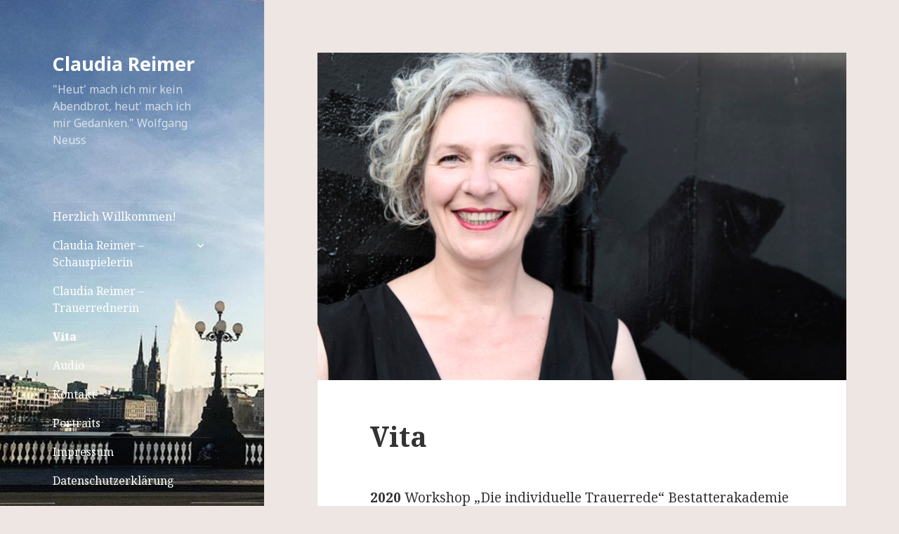

--- FILE ---
content_type: text/html; charset=UTF-8
request_url: https://www.claudia-reimer.de/wp/vita-2
body_size: 6873
content:
<!DOCTYPE html>
<html lang="de" class="no-js">
<head>
	<meta charset="UTF-8">
	<meta name="viewport" content="width=device-width">
	<link rel="profile" href="https://gmpg.org/xfn/11">
	<link rel="pingback" href="https://www.claudia-reimer.de/wp/xmlrpc.php">
	<!--[if lt IE 9]>
	<script src="https://www.claudia-reimer.de/wp/wp-content/themes/twentyfifteen/js/html5.js?ver=3.7.0"></script>
	<![endif]-->
	<script>(function(html){html.className = html.className.replace(/\bno-js\b/,'js')})(document.documentElement);</script>
<title>Vita &#8211; Claudia Reimer</title>
<meta name='robots' content='max-image-preview:large' />
<link rel='dns-prefetch' href='//fonts.googleapis.com' />
<link rel='dns-prefetch' href='//s.w.org' />
<link href='https://fonts.gstatic.com' crossorigin rel='preconnect' />
<link rel="alternate" type="application/rss+xml" title="Claudia Reimer &raquo; Feed" href="https://www.claudia-reimer.de/wp/feed" />
<link rel="alternate" type="application/rss+xml" title="Claudia Reimer &raquo; Kommentar-Feed" href="https://www.claudia-reimer.de/wp/comments/feed" />
<link rel="alternate" type="application/rss+xml" title="Claudia Reimer &raquo; Vita-Kommentar-Feed" href="https://www.claudia-reimer.de/wp/vita-2/feed" />
		<script>
			window._wpemojiSettings = {"baseUrl":"https:\/\/s.w.org\/images\/core\/emoji\/13.1.0\/72x72\/","ext":".png","svgUrl":"https:\/\/s.w.org\/images\/core\/emoji\/13.1.0\/svg\/","svgExt":".svg","source":{"concatemoji":"https:\/\/www.claudia-reimer.de\/wp\/wp-includes\/js\/wp-emoji-release.min.js?ver=5.8.12"}};
			!function(e,a,t){var n,r,o,i=a.createElement("canvas"),p=i.getContext&&i.getContext("2d");function s(e,t){var a=String.fromCharCode;p.clearRect(0,0,i.width,i.height),p.fillText(a.apply(this,e),0,0);e=i.toDataURL();return p.clearRect(0,0,i.width,i.height),p.fillText(a.apply(this,t),0,0),e===i.toDataURL()}function c(e){var t=a.createElement("script");t.src=e,t.defer=t.type="text/javascript",a.getElementsByTagName("head")[0].appendChild(t)}for(o=Array("flag","emoji"),t.supports={everything:!0,everythingExceptFlag:!0},r=0;r<o.length;r++)t.supports[o[r]]=function(e){if(!p||!p.fillText)return!1;switch(p.textBaseline="top",p.font="600 32px Arial",e){case"flag":return s([127987,65039,8205,9895,65039],[127987,65039,8203,9895,65039])?!1:!s([55356,56826,55356,56819],[55356,56826,8203,55356,56819])&&!s([55356,57332,56128,56423,56128,56418,56128,56421,56128,56430,56128,56423,56128,56447],[55356,57332,8203,56128,56423,8203,56128,56418,8203,56128,56421,8203,56128,56430,8203,56128,56423,8203,56128,56447]);case"emoji":return!s([10084,65039,8205,55357,56613],[10084,65039,8203,55357,56613])}return!1}(o[r]),t.supports.everything=t.supports.everything&&t.supports[o[r]],"flag"!==o[r]&&(t.supports.everythingExceptFlag=t.supports.everythingExceptFlag&&t.supports[o[r]]);t.supports.everythingExceptFlag=t.supports.everythingExceptFlag&&!t.supports.flag,t.DOMReady=!1,t.readyCallback=function(){t.DOMReady=!0},t.supports.everything||(n=function(){t.readyCallback()},a.addEventListener?(a.addEventListener("DOMContentLoaded",n,!1),e.addEventListener("load",n,!1)):(e.attachEvent("onload",n),a.attachEvent("onreadystatechange",function(){"complete"===a.readyState&&t.readyCallback()})),(n=t.source||{}).concatemoji?c(n.concatemoji):n.wpemoji&&n.twemoji&&(c(n.twemoji),c(n.wpemoji)))}(window,document,window._wpemojiSettings);
		</script>
		<style>
img.wp-smiley,
img.emoji {
	display: inline !important;
	border: none !important;
	box-shadow: none !important;
	height: 1em !important;
	width: 1em !important;
	margin: 0 .07em !important;
	vertical-align: -0.1em !important;
	background: none !important;
	padding: 0 !important;
}
</style>
	<link rel='stylesheet' id='wp-block-library-css'  href='https://www.claudia-reimer.de/wp/wp-includes/css/dist/block-library/style.min.css?ver=5.8.12' media='all' />
<style id='wp-block-library-theme-inline-css'>
#start-resizable-editor-section{display:none}.wp-block-audio figcaption{color:#555;font-size:13px;text-align:center}.is-dark-theme .wp-block-audio figcaption{color:hsla(0,0%,100%,.65)}.wp-block-code{font-family:Menlo,Consolas,monaco,monospace;color:#1e1e1e;padding:.8em 1em;border:1px solid #ddd;border-radius:4px}.wp-block-embed figcaption{color:#555;font-size:13px;text-align:center}.is-dark-theme .wp-block-embed figcaption{color:hsla(0,0%,100%,.65)}.blocks-gallery-caption{color:#555;font-size:13px;text-align:center}.is-dark-theme .blocks-gallery-caption{color:hsla(0,0%,100%,.65)}.wp-block-image figcaption{color:#555;font-size:13px;text-align:center}.is-dark-theme .wp-block-image figcaption{color:hsla(0,0%,100%,.65)}.wp-block-pullquote{border-top:4px solid;border-bottom:4px solid;margin-bottom:1.75em;color:currentColor}.wp-block-pullquote__citation,.wp-block-pullquote cite,.wp-block-pullquote footer{color:currentColor;text-transform:uppercase;font-size:.8125em;font-style:normal}.wp-block-quote{border-left:.25em solid;margin:0 0 1.75em;padding-left:1em}.wp-block-quote cite,.wp-block-quote footer{color:currentColor;font-size:.8125em;position:relative;font-style:normal}.wp-block-quote.has-text-align-right{border-left:none;border-right:.25em solid;padding-left:0;padding-right:1em}.wp-block-quote.has-text-align-center{border:none;padding-left:0}.wp-block-quote.is-large,.wp-block-quote.is-style-large{border:none}.wp-block-search .wp-block-search__label{font-weight:700}.wp-block-group.has-background{padding:1.25em 2.375em;margin-top:0;margin-bottom:0}.wp-block-separator{border:none;border-bottom:2px solid;margin-left:auto;margin-right:auto;opacity:.4}.wp-block-separator:not(.is-style-wide):not(.is-style-dots){width:100px}.wp-block-separator.has-background:not(.is-style-dots){border-bottom:none;height:1px}.wp-block-separator.has-background:not(.is-style-wide):not(.is-style-dots){height:2px}.wp-block-table thead{border-bottom:3px solid}.wp-block-table tfoot{border-top:3px solid}.wp-block-table td,.wp-block-table th{padding:.5em;border:1px solid;word-break:normal}.wp-block-table figcaption{color:#555;font-size:13px;text-align:center}.is-dark-theme .wp-block-table figcaption{color:hsla(0,0%,100%,.65)}.wp-block-video figcaption{color:#555;font-size:13px;text-align:center}.is-dark-theme .wp-block-video figcaption{color:hsla(0,0%,100%,.65)}.wp-block-template-part.has-background{padding:1.25em 2.375em;margin-top:0;margin-bottom:0}#end-resizable-editor-section{display:none}
</style>
<link rel='stylesheet' id='wpcf-css'  href='https://www.claudia-reimer.de/wp/wp-content/plugins/wp-contact-form/wpcf.css?ver=20110218' media='all' />
<link rel='stylesheet' id='twentyfifteen-fonts-css'  href='https://fonts.googleapis.com/css?family=Noto+Sans%3A400italic%2C700italic%2C400%2C700%7CNoto+Serif%3A400italic%2C700italic%2C400%2C700%7CInconsolata%3A400%2C700&#038;subset=latin%2Clatin-ext&#038;display=fallback' media='all' />
<link rel='stylesheet' id='genericons-css'  href='https://www.claudia-reimer.de/wp/wp-content/themes/twentyfifteen/genericons/genericons.css?ver=20201208' media='all' />
<link rel='stylesheet' id='twentyfifteen-style-css'  href='https://www.claudia-reimer.de/wp/wp-content/themes/twentyfifteen/style.css?ver=20201208' media='all' />
<style id='twentyfifteen-style-inline-css'>

		/* Custom Sidebar Text Color */
		.site-title a,
		.site-description,
		.secondary-toggle:before {
			color: #ffffff;
		}

		.site-title a:hover,
		.site-title a:focus {
			color: #ffffff; /* Fallback for IE7 and IE8 */
			color: rgba( 255, 255, 255, 0.7);
		}

		.secondary-toggle {
			border-color: #ffffff; /* Fallback for IE7 and IE8 */
			border-color: rgba( 255, 255, 255, 0.1);
		}

		.secondary-toggle:hover,
		.secondary-toggle:focus {
			border-color: #ffffff; /* Fallback for IE7 and IE8 */
			border-color: rgba( 255, 255, 255, 0.3);
		}

		.site-title a {
			outline-color: #ffffff; /* Fallback for IE7 and IE8 */
			outline-color: rgba( 255, 255, 255, 0.3);
		}

		@media screen and (min-width: 59.6875em) {
			.secondary a,
			.dropdown-toggle:after,
			.widget-title,
			.widget blockquote cite,
			.widget blockquote small {
				color: #ffffff;
			}

			.widget button,
			.widget input[type="button"],
			.widget input[type="reset"],
			.widget input[type="submit"],
			.widget_calendar tbody a {
				background-color: #ffffff;
			}

			.textwidget a {
				border-color: #ffffff;
			}

			.secondary a:hover,
			.secondary a:focus,
			.main-navigation .menu-item-description,
			.widget,
			.widget blockquote,
			.widget .wp-caption-text,
			.widget .gallery-caption {
				color: rgba( 255, 255, 255, 0.7);
			}

			.widget button:hover,
			.widget button:focus,
			.widget input[type="button"]:hover,
			.widget input[type="button"]:focus,
			.widget input[type="reset"]:hover,
			.widget input[type="reset"]:focus,
			.widget input[type="submit"]:hover,
			.widget input[type="submit"]:focus,
			.widget_calendar tbody a:hover,
			.widget_calendar tbody a:focus {
				background-color: rgba( 255, 255, 255, 0.7);
			}

			.widget blockquote {
				border-color: rgba( 255, 255, 255, 0.7);
			}

			.main-navigation ul,
			.main-navigation li,
			.secondary-toggle,
			.widget input,
			.widget textarea,
			.widget table,
			.widget th,
			.widget td,
			.widget pre,
			.widget li,
			.widget_categories .children,
			.widget_nav_menu .sub-menu,
			.widget_pages .children,
			.widget abbr[title] {
				border-color: rgba( 255, 255, 255, 0.1);
			}

			.dropdown-toggle:hover,
			.dropdown-toggle:focus,
			.widget hr {
				background-color: rgba( 255, 255, 255, 0.1);
			}

			.widget input:focus,
			.widget textarea:focus {
				border-color: rgba( 255, 255, 255, 0.3);
			}

			.sidebar a:focus,
			.dropdown-toggle:focus {
				outline-color: rgba( 255, 255, 255, 0.3);
			}
		}
	
</style>
<link rel='stylesheet' id='twentyfifteen-block-style-css'  href='https://www.claudia-reimer.de/wp/wp-content/themes/twentyfifteen/css/blocks.css?ver=20190102' media='all' />
<!--[if lt IE 9]>
<link rel='stylesheet' id='twentyfifteen-ie-css'  href='https://www.claudia-reimer.de/wp/wp-content/themes/twentyfifteen/css/ie.css?ver=20170916' media='all' />
<![endif]-->
<!--[if lt IE 8]>
<link rel='stylesheet' id='twentyfifteen-ie7-css'  href='https://www.claudia-reimer.de/wp/wp-content/themes/twentyfifteen/css/ie7.css?ver=20141210' media='all' />
<![endif]-->
<link rel='stylesheet' id='__EPYT__style-css'  href='https://www.claudia-reimer.de/wp/wp-content/plugins/youtube-embed-plus/styles/ytprefs.min.css?ver=13.4.1.2' media='all' />
<style id='__EPYT__style-inline-css'>

                .epyt-gallery-thumb {
                        width: 33.333%;
                }
                
</style>
<script src='https://www.claudia-reimer.de/wp/wp-includes/js/jquery/jquery.min.js?ver=3.6.0' id='jquery-core-js'></script>
<script src='https://www.claudia-reimer.de/wp/wp-includes/js/jquery/jquery-migrate.min.js?ver=3.3.2' id='jquery-migrate-js'></script>
<script id='__ytprefs__-js-extra'>
var _EPYT_ = {"ajaxurl":"https:\/\/www.claudia-reimer.de\/wp\/wp-admin\/admin-ajax.php","security":"d6ecb2c09b","gallery_scrolloffset":"20","eppathtoscripts":"https:\/\/www.claudia-reimer.de\/wp\/wp-content\/plugins\/youtube-embed-plus\/scripts\/","eppath":"https:\/\/www.claudia-reimer.de\/wp\/wp-content\/plugins\/youtube-embed-plus\/","epresponsiveselector":"[\"iframe.__youtube_prefs_widget__\"]","epdovol":"1","version":"13.4.1.2","evselector":"iframe.__youtube_prefs__[src], iframe[src*=\"youtube.com\/embed\/\"], iframe[src*=\"youtube-nocookie.com\/embed\/\"]","ajax_compat":"","ytapi_load":"light","pause_others":"","stopMobileBuffer":"1","vi_active":"","vi_js_posttypes":[]};
</script>
<script src='https://www.claudia-reimer.de/wp/wp-content/plugins/youtube-embed-plus/scripts/ytprefs.min.js?ver=13.4.1.2' id='__ytprefs__-js'></script>
<script src='https://www.claudia-reimer.de/wp/wp-includes/js/swfobject.js?ver=2.2-20120417' id='swfobject-js'></script>
<script src='http://www.claudia-reimer.de/wp/index.php?wordtube-js=true&#038;ver=2.0' id='wordtube_stats-js'></script>
<link rel="https://api.w.org/" href="https://www.claudia-reimer.de/wp/wp-json/" /><link rel="alternate" type="application/json" href="https://www.claudia-reimer.de/wp/wp-json/wp/v2/pages/131" /><link rel="EditURI" type="application/rsd+xml" title="RSD" href="https://www.claudia-reimer.de/wp/xmlrpc.php?rsd" />
<link rel="wlwmanifest" type="application/wlwmanifest+xml" href="https://www.claudia-reimer.de/wp/wp-includes/wlwmanifest.xml" /> 
<meta name="generator" content="WordPress 5.8.12" />
<link rel="canonical" href="https://www.claudia-reimer.de/wp/vita-2" />
<link rel='shortlink' href='https://www.claudia-reimer.de/wp/?p=131' />
<link rel="alternate" type="application/json+oembed" href="https://www.claudia-reimer.de/wp/wp-json/oembed/1.0/embed?url=https%3A%2F%2Fwww.claudia-reimer.de%2Fwp%2Fvita-2" />
<link rel="alternate" type="text/xml+oembed" href="https://www.claudia-reimer.de/wp/wp-json/oembed/1.0/embed?url=https%3A%2F%2Fwww.claudia-reimer.de%2Fwp%2Fvita-2&#038;format=xml" />
<!-- Google Analytics Code by WP Goole Analytics Plugin -->
	<script src='http://www.google-analytics.com/urchin.js' type='text/javascript'></script>
	<script type='text/javascript'>
		_uacct = 'UA-2113855-1';
		_udn='http://www.claudia-reimer.de';
		urchinTracker();
	</script><style type="text/css" media="all">
/* <![CDATA[ */
@import url("https://www.claudia-reimer.de/wp/wp-content/plugins/wp-table-reloaded/css/plugin.css?ver=1.9.4");
@import url("https://www.claudia-reimer.de/wp/wp-content/plugins/wp-table-reloaded/css/datatables.css?ver=1.9.4");
/* ]]> */
</style>		<style type="text/css" id="twentyfifteen-header-css">
				.site-header {

			/*
			 * No shorthand so the Customizer can override individual properties.
			 * @see https://core.trac.wordpress.org/ticket/31460
			 */
			background-image: url(https://www.claudia-reimer.de/wp/wp-content/uploads/cropped-meineperle.jpg);
			background-repeat: no-repeat;
			background-position: 50% 50%;
			-webkit-background-size: cover;
			-moz-background-size:    cover;
			-o-background-size:      cover;
			background-size:         cover;
		}

		@media screen and (min-width: 59.6875em) {
			body:before {

				/*
				 * No shorthand so the Customizer can override individual properties.
				 * @see https://core.trac.wordpress.org/ticket/31460
				 */
				background-image: url(https://www.claudia-reimer.de/wp/wp-content/uploads/cropped-meineperle.jpg);
				background-repeat: no-repeat;
				background-position: 100% 50%;
				-webkit-background-size: cover;
				-moz-background-size:    cover;
				-o-background-size:      cover;
				background-size:         cover;
				border-right: 0;
			}

			.site-header {
				background: transparent;
			}
		}
				</style>
		<style id="custom-background-css">
body.custom-background { background-color: #ede6e3; }
</style>
	<link rel="icon" href="https://www.claudia-reimer.de/wp/wp-content/uploads/cropped-sundown-ostsee-balticsea-travellingactress-aidamar-32x32.jpg" sizes="32x32" />
<link rel="icon" href="https://www.claudia-reimer.de/wp/wp-content/uploads/cropped-sundown-ostsee-balticsea-travellingactress-aidamar-192x192.jpg" sizes="192x192" />
<link rel="apple-touch-icon" href="https://www.claudia-reimer.de/wp/wp-content/uploads/cropped-sundown-ostsee-balticsea-travellingactress-aidamar-180x180.jpg" />
<meta name="msapplication-TileImage" content="https://www.claudia-reimer.de/wp/wp-content/uploads/cropped-sundown-ostsee-balticsea-travellingactress-aidamar-270x270.jpg" />
</head>

<body class="page-template-default page page-id-131 custom-background wp-embed-responsive">
<div id="page" class="hfeed site">
	<a class="skip-link screen-reader-text" href="#content">Zum Inhalt springen</a>

	<div id="sidebar" class="sidebar">
		<header id="masthead" class="site-header" role="banner">
			<div class="site-branding">
										<p class="site-title"><a href="https://www.claudia-reimer.de/wp/" rel="home">Claudia Reimer</a></p>
												<p class="site-description">&quot;Heut&#039; mach ich mir kein Abendbrot, heut&#039; mach ich mir Gedanken.&quot; Wolfgang Neuss</p>
										<button class="secondary-toggle">Menü und Widgets</button>
			</div><!-- .site-branding -->
		</header><!-- .site-header -->

			<div id="secondary" class="secondary">

					<nav id="site-navigation" class="main-navigation" role="navigation">
				<div class="menu-menue-container"><ul id="menu-menue" class="nav-menu"><li id="menu-item-2503" class="menu-item menu-item-type-post_type menu-item-object-page menu-item-home menu-item-2503"><a href="https://www.claudia-reimer.de/wp/">Herzlich Willkommen!</a></li>
<li id="menu-item-2504" class="menu-item menu-item-type-post_type menu-item-object-page menu-item-has-children menu-item-2504"><a href="https://www.claudia-reimer.de/wp/herzlich-willkommen/claudia-reimer-schauspielerin">Claudia Reimer &#8211; Schauspielerin</a>
<ul class="sub-menu">
	<li id="menu-item-2507" class="menu-item menu-item-type-taxonomy menu-item-object-category menu-item-2507"><a href="https://www.claudia-reimer.de/wp/category/allgemein">Allgemein</a></li>
	<li id="menu-item-2508" class="menu-item menu-item-type-taxonomy menu-item-object-category menu-item-2508"><a href="https://www.claudia-reimer.de/wp/category/unterwegs">Unterwegs</a></li>
</ul>
</li>
<li id="menu-item-2505" class="menu-item menu-item-type-post_type menu-item-object-page menu-item-2505"><a href="https://www.claudia-reimer.de/wp/herzlich-willkommen/trauerrednerin">Claudia Reimer &#8211; Trauerrednerin</a></li>
<li id="menu-item-2472" class="menu-item menu-item-type-post_type menu-item-object-page current-menu-item page_item page-item-131 current_page_item menu-item-2472"><a href="https://www.claudia-reimer.de/wp/vita-2" aria-current="page">Vita</a></li>
<li id="menu-item-2419" class="menu-item menu-item-type-post_type menu-item-object-page menu-item-2419"><a href="https://www.claudia-reimer.de/wp/audio-2">Audio</a></li>
<li id="menu-item-2420" class="menu-item menu-item-type-post_type menu-item-object-page menu-item-2420"><a href="https://www.claudia-reimer.de/wp/kontakt">Kontakt</a></li>
<li id="menu-item-2415" class="menu-item menu-item-type-post_type menu-item-object-page menu-item-2415"><a href="https://www.claudia-reimer.de/wp/portraits">Portraits</a></li>
<li id="menu-item-2421" class="menu-item menu-item-type-post_type menu-item-object-page menu-item-2421"><a href="https://www.claudia-reimer.de/wp/impressum">Impressum</a></li>
<li id="menu-item-2417" class="menu-item menu-item-type-post_type menu-item-object-page menu-item-2417"><a href="https://www.claudia-reimer.de/wp/impressum/datenschutzerklaerung">Datenschutzerkl&#228;rung</a></li>
</ul></div>			</nav><!-- .main-navigation -->
		
		
					<div id="widget-area" class="widget-area" role="complementary">
				<aside id="meta-5" class="widget widget_meta"><h2 class="widget-title">Meta</h2><nav role="navigation" aria-label="Meta">
		<ul>
						<li><a href="https://www.claudia-reimer.de/wp/wp-login.php">Anmelden</a></li>
			<li><a href="https://www.claudia-reimer.de/wp/feed">Feed der Einträge</a></li>
			<li><a href="https://www.claudia-reimer.de/wp/comments/feed">Kommentar-Feed</a></li>

			<li><a href="https://de.wordpress.org/">WordPress.org</a></li>
		</ul>

		</nav></aside>			</div><!-- .widget-area -->
		
	</div><!-- .secondary -->

	</div><!-- .sidebar -->

	<div id="content" class="site-content">

	<div id="primary" class="content-area">
		<main id="main" class="site-main" role="main">

		
<article id="post-131" class="post-131 page type-page status-publish has-post-thumbnail hentry">
	
		<div class="post-thumbnail">
			<img width="825" height="510" src="https://www.claudia-reimer.de/wp/wp-content/uploads/MG_3334-1-825x510.jpg" class="attachment-post-thumbnail size-post-thumbnail wp-post-image" alt="" loading="lazy" />	</div><!-- .post-thumbnail -->

	
	<header class="entry-header">
		<h1 class="entry-title">Vita</h1>	</header><!-- .entry-header -->

	<div class="entry-content">
		
<p><strong>2020 </strong>Workshop &#8222;Die individuelle Trauerrede&#8220; Bestatterakademie</p>



<p><strong>2014 &#8211; 2015</strong> Weiterbildung „egometric“ Coach &amp; Trainerin f&#252;r Pr&#228;senz und Selbst-Marketing </p>



<p><strong>1990-1993</strong>		B&#252;hnenstudio der Darstellenden K&#252;nste, Hamburg</p>



<p><strong>1987-1989</strong>		Herrenschneiderin</p>



<p><strong>1985-1987</strong>		Bekleidungsfertigerin</p>



<p><strong>1977-1984</strong>		Wilhelm Gymnasium, Hamburg</p>



<p><strong>1973-1977</strong> Grundschule Turmweg</p>
			</div><!-- .entry-content -->

	
</article><!-- #post-131 -->

<div id="comments" class="comments-area">

	
	
		<div id="respond" class="comment-respond">
		<h3 id="reply-title" class="comment-reply-title">Schreibe einen Kommentar <small><a rel="nofollow" id="cancel-comment-reply-link" href="/wp/vita-2#respond" style="display:none;">Antwort abbrechen</a></small></h3><form action="https://www.claudia-reimer.de/wp/wp-comments-post.php" method="post" id="commentform" class="comment-form" novalidate><p class="comment-notes"><span id="email-notes">Deine E-Mail-Adresse wird nicht veröffentlicht.</span> Erforderliche Felder sind mit <span class="required">*</span> markiert</p><p class="comment-form-comment"><label for="comment">Kommentar</label> <textarea id="comment" name="comment" cols="45" rows="8" maxlength="65525" required="required"></textarea></p><p class="comment-form-author"><label for="author">Name <span class="required">*</span></label> <input id="author" name="author" type="text" value="" size="30" maxlength="245" required='required' /></p>
<p class="comment-form-email"><label for="email">E-Mail <span class="required">*</span></label> <input id="email" name="email" type="email" value="" size="30" maxlength="100" aria-describedby="email-notes" required='required' /></p>
<p class="comment-form-url"><label for="url">Website</label> <input id="url" name="url" type="url" value="" size="30" maxlength="200" /></p>
<p class="form-submit"><input name="submit" type="submit" id="submit" class="submit" value="Kommentar abschicken" /> <input type='hidden' name='comment_post_ID' value='131' id='comment_post_ID' />
<input type='hidden' name='comment_parent' id='comment_parent' value='0' />
</p><p style="display: none;"><input type="hidden" id="akismet_comment_nonce" name="akismet_comment_nonce" value="0551a01a05" /></p><input type="hidden" id="ak_js" name="ak_js" value="125"/><textarea name="ak_hp_textarea" cols="45" rows="8" maxlength="100" style="display: none !important;"></textarea></form>	</div><!-- #respond -->
	<p class="akismet_comment_form_privacy_notice">Diese Website verwendet Akismet, um Spam zu reduzieren. <a href="https://akismet.com/privacy/" target="_blank" rel="nofollow noopener">Erfahre mehr darüber, wie deine Kommentardaten verarbeitet werden</a>.</p>
</div><!-- .comments-area -->

		</main><!-- .site-main -->
	</div><!-- .content-area -->


	</div><!-- .site-content -->

	<footer id="colophon" class="site-footer" role="contentinfo">
		<div class="site-info">
									<a href="https://de.wordpress.org/" class="imprint">
				Stolz präsentiert von WordPress			</a>
		</div><!-- .site-info -->
	</footer><!-- .site-footer -->

</div><!-- .site -->

<script src='https://www.claudia-reimer.de/wp/wp-content/themes/twentyfifteen/js/skip-link-focus-fix.js?ver=20141028' id='twentyfifteen-skip-link-focus-fix-js'></script>
<script src='https://www.claudia-reimer.de/wp/wp-includes/js/comment-reply.min.js?ver=5.8.12' id='comment-reply-js'></script>
<script id='twentyfifteen-script-js-extra'>
var screenReaderText = {"expand":"<span class=\"screen-reader-text\">Untermen\u00fc anzeigen<\/span>","collapse":"<span class=\"screen-reader-text\">Untermen\u00fc verbergen<\/span>"};
</script>
<script src='https://www.claudia-reimer.de/wp/wp-content/themes/twentyfifteen/js/functions.js?ver=20171218' id='twentyfifteen-script-js'></script>
<script src='https://www.claudia-reimer.de/wp/wp-content/plugins/youtube-embed-plus/scripts/fitvids.min.js?ver=13.4.1.2' id='__ytprefsfitvids__-js'></script>
<script src='https://www.claudia-reimer.de/wp/wp-includes/js/wp-embed.min.js?ver=5.8.12' id='wp-embed-js'></script>
<script async="async" src='https://www.claudia-reimer.de/wp/wp-content/plugins/akismet/_inc/form.js?ver=4.1.8' id='akismet-form-js'></script>

</body>
</html>
